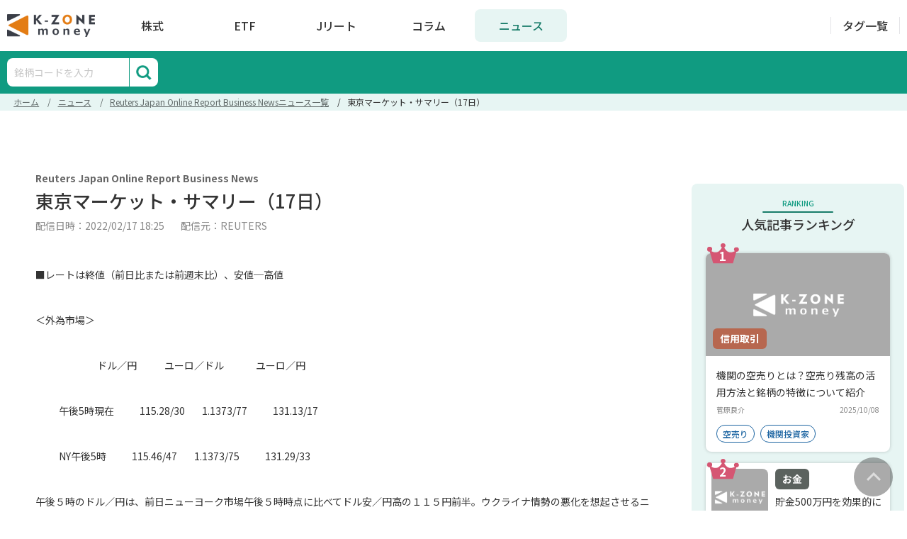

--- FILE ---
content_type: text/html; charset=utf-8
request_url: https://www.google.com/recaptcha/api2/aframe
body_size: 257
content:
<!DOCTYPE HTML><html><head><meta http-equiv="content-type" content="text/html; charset=UTF-8"></head><body><script nonce="gyt294r5whfA0ARM29O1zw">/** Anti-fraud and anti-abuse applications only. See google.com/recaptcha */ try{var clients={'sodar':'https://pagead2.googlesyndication.com/pagead/sodar?'};window.addEventListener("message",function(a){try{if(a.source===window.parent){var b=JSON.parse(a.data);var c=clients[b['id']];if(c){var d=document.createElement('img');d.src=c+b['params']+'&rc='+(localStorage.getItem("rc::a")?sessionStorage.getItem("rc::b"):"");window.document.body.appendChild(d);sessionStorage.setItem("rc::e",parseInt(sessionStorage.getItem("rc::e")||0)+1);localStorage.setItem("rc::h",'1763224917747');}}}catch(b){}});window.parent.postMessage("_grecaptcha_ready", "*");}catch(b){}</script></body></html>

--- FILE ---
content_type: image/svg+xml
request_url: https://money.k-zone.co.jp/assets/icons/icon-arrow-down-thin-green-6780bd3a5620d45d674764e875b6f8cf83797039939fab4eca77bc33d9acaff0.svg
body_size: 345
content:
<svg id="icon-arrow-down-thin" xmlns="http://www.w3.org/2000/svg" width="16" height="16" viewBox="0 0 16 16">
  <rect id="Rectangle_75386" data-name="Rectangle 75386" width="16" height="16" fill="#109b81" opacity="0"/>
  <path id="Union_10" data-name="Union 10" d="M3.532,4.023l0,0L0,.467.461,0,4,3.553,7.539,0,8,.467,4.463,4.018l0,0-.461.467L4,4.482l-.007.007Z" transform="translate(4 6)" fill="#109b81"/>
</svg>


--- FILE ---
content_type: image/svg+xml
request_url: https://money.k-zone.co.jp/assets/rank-icon-3c4eaa4d8e873deb2de905702bd5e299cefc7b374ba0b2562edf788d992d0dfe.svg
body_size: 1043
content:
<svg xmlns="http://www.w3.org/2000/svg" xmlns:xlink="http://www.w3.org/1999/xlink" width="48" height="31.945" viewBox="0 0 48 31.945">
  <defs>
    <clipPath id="clip-path">
      <rect id="Rectangle_76047" data-name="Rectangle 76047" width="48" height="31.945" fill="#818181" opacity="0"/>
    </clipPath>
  </defs>
  <g id="Mask_Group_4" data-name="Mask Group 4" clip-path="url(#clip-path)">
    <g id="Group_137034" data-name="Group 137034" transform="translate(-1 -8.985)">
      <g id="icon-ranking">
        <rect id="base" width="50" height="49.915" fill="#818181" opacity="0"/>
        <path id="王冠アイコン" d="M260.724,184.233a3.329,3.329,0,0,0-3.495,3.133,2.981,2.981,0,0,0,1.143,2.3c-3.8,2.164-10.352,3.968-14.936-5.192a3.1,3.1,0,0,0,1.864-2.755,3.516,3.516,0,0,0-6.99,0,3.1,3.1,0,0,0,1.864,2.755c-4.584,9.16-11.135,7.356-14.936,5.192a2.981,2.981,0,0,0,1.143-2.3,3.516,3.516,0,1,0-3.5,3.132c.063,0,.121-.014.183-.017l4.751,16.186h27.971l4.751-16.186c.062,0,.12.017.182.017a3.151,3.151,0,1,0,0-6.264Z" transform="translate(-216.392 -167.608)" fill="#d55673"/>
      </g>
    </g>
  </g>
</svg>
